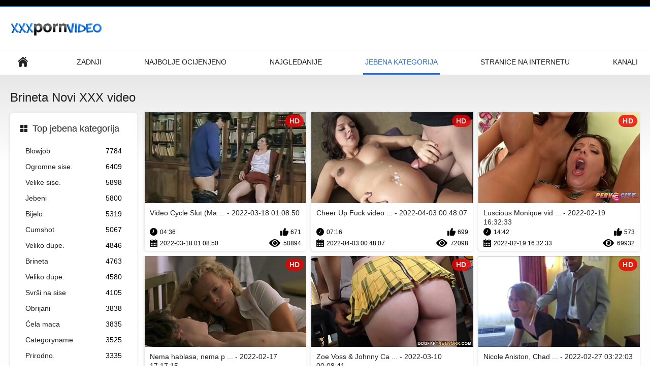

--- FILE ---
content_type: text/html; charset=UTF-8
request_url: https://bs.sexpornici.org/category/brunette
body_size: 9645
content:
<!DOCTYPE html>
<html lang="bs"><head><style>.rating, .duration, .added, .views, .videos{color:#000 !important;}
.block-details .item span {color:#000 !important;}</style>
<title>Brineta Seksi vruca pornic  </title>
<meta http-equiv="Content-Type" content="text/html; charset=utf-8">
<meta name="description" content="Vidi.  Brineta djevojke vruće pornografiju za besplatno u Porno bakice . Svi naši filmovi za odrasle su HD i neki 4K. možete ih strimovati ili preuzeti besplatno. ">
<meta name="keywords" content="Vruće seks Teško seks za odrasle filmove teško pornografiju ">
<meta name="viewport" content="width=device-width, initial-scale=1">
<link rel="icon" href="/favicon.ico" type="image/x-icon">
<link rel="shortcut icon" href="/files/favicon.ico" type="image/x-icon">
<link href="/static/all-responsive-white.css?v=7.6" rel="stylesheet" type="text/css">
<base target="_blank">
<link href="https://bs.sexpornici.org/category/brunette/" rel="canonical">
<style>.item .img img:first-child {width: 100%;}</style></head>
<body class="no-touch">
<div class="top-links">

</div>
<div class="container">
<div class="header">
<div class="logo">
<a href="/"><img width="181" height="42" src="/files/logo.png" alt="Pornici besplatno "></a>
</div>


</div>
<nav>
<div class="navigation">
<button title="menu" class="button">
<span class="icon">
<span class="ico-bar"></span>
<span class="ico-bar"></span>
<span class="ico-bar"></span>
</span>
</button>
<ul class="primary">
<li >
<a href="/" id="item1">Premijer stranica </a>
</li>
<li>
<a href="/latest-updates.html" id="item2">Zadnji </a>
</li>
<li>
<a href="/top-rated.html" id="item3">Najbolje Ocijenjeno </a>
</li>
<li>
<a href="/most-popular.html" id="item4">Najgledanije </a>
</li>

<li class="selected">
<a href="/categories.html" id="item6">Jebena kategorija </a>
</li>
<li>
<a href="/sites.html" id="item7">Stranice na internetu </a>
</li>


<li>
<a href="/tags.html" id="item10">Kanali </a>
</li>

</ul>
<ul class="secondary">
</ul>
</div>
</nav>
<div class="content">
<div class="main-content">
<div class="sidebar">
<div class="headline">
<h2><a class="icon icon-categories" href="/categories.html">Top jebena kategorija </a></h2>
</div>
<ul class="list">
<li>
<a href="/category/blowjob/">Blowjob<span class="rating">7784</span></a>
</li><li>
<a href="/category/huge+tits/">Ogromne sise.<span class="rating">6409</span></a>
</li><li>
<a href="/category/big+tits/">Velike sise.<span class="rating">5898</span></a>
</li><li>
<a href="/category/fucking/">Jebeni<span class="rating">5800</span></a>
</li><li>
<a href="/category/white/">Bijelo<span class="rating">5319</span></a>
</li><li>
<a href="/category/cumshot/">Cumshot<span class="rating">5067</span></a>
</li><li>
<a href="/category/big+butt/">Veliko dupe.<span class="rating">4846</span></a>
</li><li>
<a href="/category/brunette/">Brineta<span class="rating">4763</span></a>
</li><li>
<a href="/category/big+ass/">Veliko dupe.<span class="rating">4580</span></a>
</li><li>
<a href="/category/cum+on+tits/">Svrši na sise<span class="rating">4105</span></a>
</li><li>
<a href="/category/shaved/">Obrijani<span class="rating">3838</span></a>
</li><li>
<a href="/category/bald+pussy/">Ćela maca<span class="rating">3835</span></a>
</li><li>
<a href="/category/facial/">Categoryname<span class="rating">3525</span></a>
</li><li>
<a href="/category/natural/">Prirodno.<span class="rating">3335</span></a>
</li><li>
<a href="/category/teen/">Teen<span class="rating">3274</span></a>
</li><li>
<a href="/category/mouthful/">Usta puna<span class="rating">3219</span></a>
</li><li>
<a href="/category/cum+on+ass/">Svrši po dupetu<span class="rating">3140</span></a>
</li><li>
<a href="/category/blonde/">Plavuša<span class="rating">3126</span></a>
</li><li>
<a href="/category/natural+tits/">Prirodne sise.<span class="rating">3111</span></a>
</li><li>
<a href="/category/handjob/">Ručni rad<span class="rating">3053</span></a>
</li>
</ul>
<div class="headline">
<h2><a class="icon icon-world" href="/sites.html">Gornja stranica </a></h2>
</div>
<ul class="list">
<li>
<a href="https://xxxfilmovi.com/">xxx filmovi<span class="rating">1</span></a>
</li><li>
<a href="https://sl.reifefraukostenlos.com/">Starejši porniči <span class="rating">3</span></a>
</li><li>
<a href="https://bs.gratisreifefrauen.com/">Zreli seks<span class="rating">0</span></a>
</li><li>
<a href="https://hr.pornandxxxvideos.com/">Besplatni Porno Filmovi<span class="rating">4</span></a>
</li><li>
<a href="https://bs.amatorsex.sbs/">Pornič<span class="rating">0</span></a>
</li><li>
<a href="https://hr.sexhindisex.com/">Najbolji besplatni pornici<span class="rating">2</span></a>
</li><li>
<a href="https://sl.filmserotiek.com/">Erotični filmi <span class="rating">0</span></a>
</li><li>
<a href="https://sk.pornofilmdomaci.sbs/">Sex filmy<span class="rating">0</span></a>
</li><li>
<a href="https://bs.dansk.sbs/">Pornić<span class="rating">0</span></a>
</li><li>
<a href="https://sekspornofilmovi.com/">Seks porno filmovi<span class="rating">0</span></a>
</li><li>
<a href="https://sl.nlsexfilms.org/">Porno filmi za odrasle<span class="rating">0</span></a>
</li><li>
<a href="https://mk.danskporno.sbs/">секс порно<span class="rating">0</span></a>
</li><li>
<a href="https://mk.dansk.sbs/">порно филм<span class="rating">0</span></a>
</li><li>
<a href="https://mk.pornofilm.sbs/">порно секс<span class="rating">0</span></a>
</li><li>
<a href="https://sk.filmovisex.sbs/">Zrele porno<span class="rating">0</span></a>
</li><li>
<a href="https://bs.danskporno.sbs/">Pornici<span class="rating">0</span></a>
</li><li>
<a href="https://hr.pornodonne.com/">Porno seks filmovi<span class="rating">0</span></a>
</li><li>
<a href="https://sk.jebacina.sbs/">Videa pre dospelych<span class="rating">0</span></a>
</li><li>
<a href="https://sk.amaterski.sbs/">Videa pre dospelych<span class="rating">0</span></a>
</li><li>
<a href="https://sk.jebacine.sbs/">Sexi videa<span class="rating">0</span></a>
</li>
</ul>
<div class="headline">
<h2><a class="icon icon-model" href="/tags.html">Gornje Oznake </a></h2>
</div>
<ul class="list">

</ul>
</div>
<div class="main-container">
<div class="headline">
<h1> Brineta Novi XXX video  </h1>
</div>
<div class="box">
<div class="list-videos">
<div class="margin-fix" id="list_videos_latest_videos_list_items">
<div class="item">
<a href="/video/428/video-cycle-slut-mariah-milano-/" title="Video Cycle Slut (Mariah Milano) - 2022-03-18 01:08:50" data-rt="" class="thumb-link">
<div class="img">
<img class="thumb lazy-load" src="https://bs.sexpornici.org/media/thumbs/8/v00428.jpg?1647565730" alt="Video Cycle Slut (Mariah Milano) - 2022-03-18 01:08:50" data-cnt="10"  width="320" height="180" style="display: block;">
<span class="ico-fav-0 " title="Dodaj u Favorite " data-fav-video-id="40325" data-fav-type="0"></span>
<span class="ico-fav-1 " title="Gledajte kasnije na mreži " data-fav-video-id="40325" data-fav-type="1"></span>
<span class="is-hd">HD </span>
</div>
<strong class="title">
Video Cycle Slut (Ma ... - 2022-03-18 01:08:50
</strong>
<div class="wrap">
<div class="duration">04:36</div>
<div class="rating positive">
671
</div>
</div>
<div class="wrap">
<div class="added"><em>2022-03-18 01:08:50</em></div>
<div class="views">50894</div>
</div>
</a>
</div><div class="item">
<a href="/video/6031/cheer-up-fuck-video-keiyra-lina-/" title="Cheer Up Fuck video (Keiyra Lina) - 2022-04-03 00:48:07" data-rt="" class="thumb-link">
<div class="img">
<img class="thumb lazy-load" src="https://bs.sexpornici.org/media/thumbs/1/v06031.jpg?1648946887" alt="Cheer Up Fuck video (Keiyra Lina) - 2022-04-03 00:48:07" data-cnt="10"  width="320" height="180" style="display: block;">
<span class="ico-fav-0 " title="Dodaj u Favorite " data-fav-video-id="40325" data-fav-type="0"></span>
<span class="ico-fav-1 " title="Gledajte kasnije na mreži " data-fav-video-id="40325" data-fav-type="1"></span>
<span class="is-hd">HD </span>
</div>
<strong class="title">
Cheer Up Fuck video  ... - 2022-04-03 00:48:07
</strong>
<div class="wrap">
<div class="duration">07:16</div>
<div class="rating positive">
699
</div>
</div>
<div class="wrap">
<div class="added"><em>2022-04-03 00:48:07</em></div>
<div class="views">72098</div>
</div>
</a>
</div><div class="item">
<a href="/video/1198/luscious-monique-video-monique-lopes-/" title="Luscious Monique video (Monique Lopes) - 2022-02-19 16:32:33" data-rt="" class="thumb-link">
<div class="img">
<img class="thumb lazy-load" src="https://bs.sexpornici.org/media/thumbs/8/v01198.jpg?1645288353" alt="Luscious Monique video (Monique Lopes) - 2022-02-19 16:32:33" data-cnt="10"  width="320" height="180" style="display: block;">
<span class="ico-fav-0 " title="Dodaj u Favorite " data-fav-video-id="40325" data-fav-type="0"></span>
<span class="ico-fav-1 " title="Gledajte kasnije na mreži " data-fav-video-id="40325" data-fav-type="1"></span>
<span class="is-hd">HD </span>
</div>
<strong class="title">
Luscious Monique vid ... - 2022-02-19 16:32:33
</strong>
<div class="wrap">
<div class="duration">14:42</div>
<div class="rating positive">
573
</div>
</div>
<div class="wrap">
<div class="added"><em>2022-02-19 16:32:33</em></div>
<div class="views">69932</div>
</div>
</a>
</div><div class="item">
<a href="https://bs.sexpornici.org/link.php" title="Nema hablasa, nema problema! video (Johnny Sins, Veronica Rodriguez) - 2022-02-17 17:17:15" data-rt="" class="thumb-link">
<div class="img">
<img class="thumb lazy-load" src="https://bs.sexpornici.org/media/thumbs/9/v09889.jpg?1645118235" alt="Nema hablasa, nema problema! video (Johnny Sins, Veronica Rodriguez) - 2022-02-17 17:17:15" data-cnt="10"  width="320" height="180" style="display: block;">
<span class="ico-fav-0 " title="Dodaj u Favorite " data-fav-video-id="40325" data-fav-type="0"></span>
<span class="ico-fav-1 " title="Gledajte kasnije na mreži " data-fav-video-id="40325" data-fav-type="1"></span>
<span class="is-hd">HD </span>
</div>
<strong class="title">
Nema hablasa, nema p ... - 2022-02-17 17:17:15
</strong>
<div class="wrap">
<div class="duration">02:23</div>
<div class="rating positive">
567
</div>
</div>
<div class="wrap">
<div class="added"><em>2022-02-17 17:17:15</em></div>
<div class="views">74998</div>
</div>
</a>
</div><div class="item">
<a href="/video/10960/zoe-voss-johnny-castle-u-moje-sestre-hot-friend/" title="Zoe Voss & Johnny Castle U Moje Sestre Hot Friend - 2022-03-10 00:08:41" data-rt="" class="thumb-link">
<div class="img">
<img class="thumb lazy-load" src="https://bs.sexpornici.org/media/thumbs/0/v10960.jpg?1646870921" alt="Zoe Voss & Johnny Castle U Moje Sestre Hot Friend - 2022-03-10 00:08:41" data-cnt="10"  width="320" height="180" style="display: block;">
<span class="ico-fav-0 " title="Dodaj u Favorite " data-fav-video-id="40325" data-fav-type="0"></span>
<span class="ico-fav-1 " title="Gledajte kasnije na mreži " data-fav-video-id="40325" data-fav-type="1"></span>
<span class="is-hd">HD </span>
</div>
<strong class="title">
Zoe Voss & Johnny Ca ... - 2022-03-10 00:08:41
</strong>
<div class="wrap">
<div class="duration">12:38</div>
<div class="rating positive">
242
</div>
</div>
<div class="wrap">
<div class="added"><em>2022-03-10 00:08:41</em></div>
<div class="views">32575</div>
</div>
</a>
</div><div class="item">
<a href="https://bs.sexpornici.org/link.php" title="Nicole Aniston, Chad White U Naughty Rich Girls - 2022-02-27 03:22:03" data-rt="" class="thumb-link">
<div class="img">
<img class="thumb lazy-load" src="https://bs.sexpornici.org/media/thumbs/8/v01778.jpg?1645932123" alt="Nicole Aniston, Chad White U Naughty Rich Girls - 2022-02-27 03:22:03" data-cnt="10"  width="320" height="180" style="display: block;">
<span class="ico-fav-0 " title="Dodaj u Favorite " data-fav-video-id="40325" data-fav-type="0"></span>
<span class="ico-fav-1 " title="Gledajte kasnije na mreži " data-fav-video-id="40325" data-fav-type="1"></span>
<span class="is-hd">HD </span>
</div>
<strong class="title">
Nicole Aniston, Chad ... - 2022-02-27 03:22:03
</strong>
<div class="wrap">
<div class="duration">03:06</div>
<div class="rating positive">
492
</div>
</div>
<div class="wrap">
<div class="added"><em>2022-02-27 03:22:03</em></div>
<div class="views">68968</div>
</div>
</a>
</div><div class="item">
<a href="https://bs.sexpornici.org/link.php" title="Sienna West & Jack Lawrence u latinskom preljubu - 2022-02-18 20:02:06" data-rt="" class="thumb-link">
<div class="img">
<img class="thumb lazy-load" src="https://bs.sexpornici.org/media/thumbs/0/v04430.jpg?1645214526" alt="Sienna West & Jack Lawrence u latinskom preljubu - 2022-02-18 20:02:06" data-cnt="10"  width="320" height="180" style="display: block;">
<span class="ico-fav-0 " title="Dodaj u Favorite " data-fav-video-id="40325" data-fav-type="0"></span>
<span class="ico-fav-1 " title="Gledajte kasnije na mreži " data-fav-video-id="40325" data-fav-type="1"></span>
<span class="is-hd">HD </span>
</div>
<strong class="title">
Sienna West & Jack L ... - 2022-02-18 20:02:06
</strong>
<div class="wrap">
<div class="duration">06:02</div>
<div class="rating positive">
392
</div>
</div>
<div class="wrap">
<div class="added"><em>2022-02-18 20:02:06</em></div>
<div class="views">55049</div>
</div>
</a>
</div><div class="item">
<a href="https://bs.sexpornici.org/link.php" title="Speed ​​Swingers Delight video (Memphis Monroe, Alanah Rae) - 2022-04-06 01:33:08" data-rt="" class="thumb-link">
<div class="img">
<img class="thumb lazy-load" src="https://bs.sexpornici.org/media/thumbs/8/v02278.jpg?1649208788" alt="Speed ​​Swingers Delight video (Memphis Monroe, Alanah Rae) - 2022-04-06 01:33:08" data-cnt="10"  width="320" height="180" style="display: block;">
<span class="ico-fav-0 " title="Dodaj u Favorite " data-fav-video-id="40325" data-fav-type="0"></span>
<span class="ico-fav-1 " title="Gledajte kasnije na mreži " data-fav-video-id="40325" data-fav-type="1"></span>
<span class="is-hd">HD </span>
</div>
<strong class="title">
Speed ​​Swingers Del ... - 2022-04-06 01:33:08
</strong>
<div class="wrap">
<div class="duration">05:11</div>
<div class="rating positive">
484
</div>
</div>
<div class="wrap">
<div class="added"><em>2022-04-06 01:33:08</em></div>
<div class="views">68744</div>
</div>
</a>
</div><div class="item">
<a href="/video/3008/ass-candy-video-mick-blue-rachael-rae-/" title="Ass Candy video (Mick Blue, Rachael Rae) - 2022-02-18 18:02:19" data-rt="" class="thumb-link">
<div class="img">
<img class="thumb lazy-load" src="https://bs.sexpornici.org/media/thumbs/8/v03008.jpg?1645207339" alt="Ass Candy video (Mick Blue, Rachael Rae) - 2022-02-18 18:02:19" data-cnt="10"  width="320" height="180" style="display: block;">
<span class="ico-fav-0 " title="Dodaj u Favorite " data-fav-video-id="40325" data-fav-type="0"></span>
<span class="ico-fav-1 " title="Gledajte kasnije na mreži " data-fav-video-id="40325" data-fav-type="1"></span>
<span class="is-hd">HD </span>
</div>
<strong class="title">
Ass Candy video (Mic ... - 2022-02-18 18:02:19
</strong>
<div class="wrap">
<div class="duration">12:41</div>
<div class="rating positive">
512
</div>
</div>
<div class="wrap">
<div class="added"><em>2022-02-18 18:02:19</em></div>
<div class="views">72783</div>
</div>
</a>
</div><div class="item">
<a href="https://bs.sexpornici.org/link.php" title="Video za dupe godine (Lola Foxx) - 2022-02-18 13:16:59" data-rt="" class="thumb-link">
<div class="img">
<img class="thumb lazy-load" src="https://bs.sexpornici.org/media/thumbs/9/v06719.jpg?1645190219" alt="Video za dupe godine (Lola Foxx) - 2022-02-18 13:16:59" data-cnt="10"  width="320" height="180" style="display: block;">
<span class="ico-fav-0 " title="Dodaj u Favorite " data-fav-video-id="40325" data-fav-type="0"></span>
<span class="ico-fav-1 " title="Gledajte kasnije na mreži " data-fav-video-id="40325" data-fav-type="1"></span>
<span class="is-hd">HD </span>
</div>
<strong class="title">
Video za dupe godine ... - 2022-02-18 13:16:59
</strong>
<div class="wrap">
<div class="duration">06:45</div>
<div class="rating positive">
164
</div>
</div>
<div class="wrap">
<div class="added"><em>2022-02-18 13:16:59</em></div>
<div class="views">23463</div>
</div>
</a>
</div><div class="item">
<a href="/video/10093/prsata-europska-milf-jebena-jako-u-dupe-video-sandra-/" title="Prsata europska Milf jebena jako u dupe video (Sandra) - 2022-04-05 00:48:46" data-rt="" class="thumb-link">
<div class="img">
<img class="thumb lazy-load" src="https://bs.sexpornici.org/media/thumbs/3/v10093.jpg?1649119726" alt="Prsata europska Milf jebena jako u dupe video (Sandra) - 2022-04-05 00:48:46" data-cnt="10"  width="320" height="180" style="display: block;">
<span class="ico-fav-0 " title="Dodaj u Favorite " data-fav-video-id="40325" data-fav-type="0"></span>
<span class="ico-fav-1 " title="Gledajte kasnije na mreži " data-fav-video-id="40325" data-fav-type="1"></span>
<span class="is-hd">HD </span>
</div>
<strong class="title">
Prsata europska Milf ... - 2022-04-05 00:48:46
</strong>
<div class="wrap">
<div class="duration">12:19</div>
<div class="rating positive">
217
</div>
</div>
<div class="wrap">
<div class="added"><em>2022-04-05 00:48:46</em></div>
<div class="views">31401</div>
</div>
</a>
</div><div class="item">
<a href="https://bs.sexpornici.org/link.php" title="Kako da vratim želju? video (Charity Bangs) - 2022-02-19 16:17:11" data-rt="" class="thumb-link">
<div class="img">
<img class="thumb lazy-load" src="https://bs.sexpornici.org/media/thumbs/5/v10765.jpg?1645287431" alt="Kako da vratim želju? video (Charity Bangs) - 2022-02-19 16:17:11" data-cnt="10"  width="320" height="180" style="display: block;">
<span class="ico-fav-0 " title="Dodaj u Favorite " data-fav-video-id="40325" data-fav-type="0"></span>
<span class="ico-fav-1 " title="Gledajte kasnije na mreži " data-fav-video-id="40325" data-fav-type="1"></span>
<span class="is-hd">HD </span>
</div>
<strong class="title">
Kako da vratim želju ... - 2022-02-19 16:17:11
</strong>
<div class="wrap">
<div class="duration">10:02</div>
<div class="rating positive">
178
</div>
</div>
<div class="wrap">
<div class="added"><em>2022-02-19 16:17:11</em></div>
<div class="views">25829</div>
</div>
</a>
</div><div class="item">
<a href="/video/2356/brazzers-house-epizoda-tri-video-keiran-lee-phoenix-marie-ava-addams-nikki-benz-romi-rain-dani-daniels-tory-lane-missy-martinez-gianna-nicole-alektra-blue-kaylani-lei-kayla-kayden-/" title="Brazzers House Epizoda tri video (Keiran Lee, Phoenix Marie, Ava Addams, Nikki Benz, Romi Rain, Dani Daniels, Tory Lane, Missy Martinez, Gianna Nicole, Alektra Blue, Kaylani Lei, Kayla Kayden) - 2022-03-24 02:07:16" data-rt="" class="thumb-link">
<div class="img">
<img class="thumb lazy-load" src="https://bs.sexpornici.org/media/thumbs/6/v02356.jpg?1648087636" alt="Brazzers House Epizoda tri video (Keiran Lee, Phoenix Marie, Ava Addams, Nikki Benz, Romi Rain, Dani Daniels, Tory Lane, Missy Martinez, Gianna Nicole, Alektra Blue, Kaylani Lei, Kayla Kayden) - 2022-03-24 02:07:16" data-cnt="10"  width="320" height="180" style="display: block;">
<span class="ico-fav-0 " title="Dodaj u Favorite " data-fav-video-id="40325" data-fav-type="0"></span>
<span class="ico-fav-1 " title="Gledajte kasnije na mreži " data-fav-video-id="40325" data-fav-type="1"></span>
<span class="is-hd">HD </span>
</div>
<strong class="title">
Brazzers House Epizo ... - 2022-03-24 02:07:16
</strong>
<div class="wrap">
<div class="duration">09:35</div>
<div class="rating positive">
113
</div>
</div>
<div class="wrap">
<div class="added"><em>2022-03-24 02:07:16</em></div>
<div class="views">17287</div>
</div>
</a>
</div><div class="item">
<a href="https://bs.sexpornici.org/link.php" title="Video za čišćenje analnog iznenađenja (Sarah Lace) - 2022-03-05 01:08:25" data-rt="" class="thumb-link">
<div class="img">
<img class="thumb lazy-load" src="https://bs.sexpornici.org/media/thumbs/9/v05649.jpg?1646442505" alt="Video za čišćenje analnog iznenađenja (Sarah Lace) - 2022-03-05 01:08:25" data-cnt="10"  width="320" height="180" style="display: block;">
<span class="ico-fav-0 " title="Dodaj u Favorite " data-fav-video-id="40325" data-fav-type="0"></span>
<span class="ico-fav-1 " title="Gledajte kasnije na mreži " data-fav-video-id="40325" data-fav-type="1"></span>
<span class="is-hd">HD </span>
</div>
<strong class="title">
Video za čišćenje an ... - 2022-03-05 01:08:25
</strong>
<div class="wrap">
<div class="duration">08:20</div>
<div class="rating positive">
201
</div>
</div>
<div class="wrap">
<div class="added"><em>2022-03-05 01:08:25</em></div>
<div class="views">32454</div>
</div>
</a>
</div><div class="item">
<a href="https://bs.sexpornici.org/link.php" title="Siri u spotu Naughty Athletics (Clover) - 2022-02-20 09:32:13" data-rt="" class="thumb-link">
<div class="img">
<img class="thumb lazy-load" src="https://bs.sexpornici.org/media/thumbs/2/v04512.jpg?1645349533" alt="Siri u spotu Naughty Athletics (Clover) - 2022-02-20 09:32:13" data-cnt="10"  width="320" height="180" style="display: block;">
<span class="ico-fav-0 " title="Dodaj u Favorite " data-fav-video-id="40325" data-fav-type="0"></span>
<span class="ico-fav-1 " title="Gledajte kasnije na mreži " data-fav-video-id="40325" data-fav-type="1"></span>
<span class="is-hd">HD </span>
</div>
<strong class="title">
Siri u spotu Naughty ... - 2022-02-20 09:32:13
</strong>
<div class="wrap">
<div class="duration">08:25</div>
<div class="rating positive">
254
</div>
</div>
<div class="wrap">
<div class="added"><em>2022-02-20 09:32:13</em></div>
<div class="views">41041</div>
</div>
</a>
</div><div class="item">
<a href="https://bs.sexpornici.org/link.php" title="Video Teaching Him A Lesson (Riley Evans, Marco Rivera) - 2022-02-17 03:16:58" data-rt="" class="thumb-link">
<div class="img">
<img class="thumb lazy-load" src="https://bs.sexpornici.org/media/thumbs/9/v00409.jpg?1645067818" alt="Video Teaching Him A Lesson (Riley Evans, Marco Rivera) - 2022-02-17 03:16:58" data-cnt="10"  width="320" height="180" style="display: block;">
<span class="ico-fav-0 " title="Dodaj u Favorite " data-fav-video-id="40325" data-fav-type="0"></span>
<span class="ico-fav-1 " title="Gledajte kasnije na mreži " data-fav-video-id="40325" data-fav-type="1"></span>
<span class="is-hd">HD </span>
</div>
<strong class="title">
Video Teaching Him A ... - 2022-02-17 03:16:58
</strong>
<div class="wrap">
<div class="duration">06:19</div>
<div class="rating positive">
58
</div>
</div>
<div class="wrap">
<div class="added"><em>2022-02-17 03:16:58</em></div>
<div class="views">10351</div>
</div>
</a>
</div><div class="item">
<a href="/video/8362/vintage-vixens-video-veronica-avluv-aaliyah-love-/" title="Vintage Vixens video (Veronica Avluv, Aaliyah Love) - 2022-04-08 03:48:28" data-rt="" class="thumb-link">
<div class="img">
<img class="thumb lazy-load" src="https://bs.sexpornici.org/media/thumbs/2/v08362.jpg?1649389708" alt="Vintage Vixens video (Veronica Avluv, Aaliyah Love) - 2022-04-08 03:48:28" data-cnt="10"  width="320" height="180" style="display: block;">
<span class="ico-fav-0 " title="Dodaj u Favorite " data-fav-video-id="40325" data-fav-type="0"></span>
<span class="ico-fav-1 " title="Gledajte kasnije na mreži " data-fav-video-id="40325" data-fav-type="1"></span>
<span class="is-hd">HD </span>
</div>
<strong class="title">
Vintage Vixens video ... - 2022-04-08 03:48:28
</strong>
<div class="wrap">
<div class="duration">08:00</div>
<div class="rating positive">
171
</div>
</div>
<div class="wrap">
<div class="added"><em>2022-04-08 03:48:28</em></div>
<div class="views">32226</div>
</div>
</a>
</div><div class="item">
<a href="https://bs.sexpornici.org/link.php" title="Ovaj amater ima seksi tijelo video (Cali Carter) - 2022-03-08 03:23:09" data-rt="" class="thumb-link">
<div class="img">
<img class="thumb lazy-load" src="https://bs.sexpornici.org/media/thumbs/2/v06762.jpg?1646709789" alt="Ovaj amater ima seksi tijelo video (Cali Carter) - 2022-03-08 03:23:09" data-cnt="10"  width="320" height="180" style="display: block;">
<span class="ico-fav-0 " title="Dodaj u Favorite " data-fav-video-id="40325" data-fav-type="0"></span>
<span class="ico-fav-1 " title="Gledajte kasnije na mreži " data-fav-video-id="40325" data-fav-type="1"></span>
<span class="is-hd">HD </span>
</div>
<strong class="title">
Ovaj amater ima seks ... - 2022-03-08 03:23:09
</strong>
<div class="wrap">
<div class="duration">02:19</div>
<div class="rating positive">
47
</div>
</div>
<div class="wrap">
<div class="added"><em>2022-03-08 03:23:09</em></div>
<div class="views">9660</div>
</div>
</a>
</div><div class="item">
<a href="/video/5240/talia-palmer-s-feet-fest-/" title="Talia Palmer's Feet Fest! - 2022-02-27 01:06:48" data-rt="" class="thumb-link">
<div class="img">
<img class="thumb lazy-load" src="https://bs.sexpornici.org/media/thumbs/0/v05240.jpg?1645924008" alt="Talia Palmer's Feet Fest! - 2022-02-27 01:06:48" data-cnt="10"  width="320" height="180" style="display: block;">
<span class="ico-fav-0 " title="Dodaj u Favorite " data-fav-video-id="40325" data-fav-type="0"></span>
<span class="ico-fav-1 " title="Gledajte kasnije na mreži " data-fav-video-id="40325" data-fav-type="1"></span>
<span class="is-hd">HD </span>
</div>
<strong class="title">
Talia Palmer's Feet  ... - 2022-02-27 01:06:48
</strong>
<div class="wrap">
<div class="duration">09:10</div>
<div class="rating positive">
31
</div>
</div>
<div class="wrap">
<div class="added"><em>2022-02-27 01:06:48</em></div>
<div class="views">6897</div>
</div>
</a>
</div><div class="item">
<a href="/video/941/video-o-seksualnim-odnosima-mila-marx-/" title="Video o seksualnim odnosima (Mila Marx) - 2022-02-20 05:02:50" data-rt="" class="thumb-link">
<div class="img">
<img class="thumb lazy-load" src="https://bs.sexpornici.org/media/thumbs/1/v00941.jpg?1645333370" alt="Video o seksualnim odnosima (Mila Marx) - 2022-02-20 05:02:50" data-cnt="10"  width="320" height="180" style="display: block;">
<span class="ico-fav-0 " title="Dodaj u Favorite " data-fav-video-id="40325" data-fav-type="0"></span>
<span class="ico-fav-1 " title="Gledajte kasnije na mreži " data-fav-video-id="40325" data-fav-type="1"></span>
<span class="is-hd">HD </span>
</div>
<strong class="title">
Video o seksualnim o ... - 2022-02-20 05:02:50
</strong>
<div class="wrap">
<div class="duration">06:30</div>
<div class="rating positive">
78
</div>
</div>
<div class="wrap">
<div class="added"><em>2022-02-20 05:02:50</em></div>
<div class="views">17459</div>
</div>
</a>
</div><div class="item">
<a href="/video/10390/isabellin-prvi-video-analnog-zajebavanja-isabella-desantos-/" title="Isabellin prvi video analnog zajebavanja (Isabella Desantos) - 2022-02-18 16:32:59" data-rt="" class="thumb-link">
<div class="img">
<img class="thumb lazy-load" src="https://bs.sexpornici.org/media/thumbs/0/v10390.jpg?1645201979" alt="Isabellin prvi video analnog zajebavanja (Isabella Desantos) - 2022-02-18 16:32:59" data-cnt="10"  width="320" height="180" style="display: block;">
<span class="ico-fav-0 " title="Dodaj u Favorite " data-fav-video-id="40325" data-fav-type="0"></span>
<span class="ico-fav-1 " title="Gledajte kasnije na mreži " data-fav-video-id="40325" data-fav-type="1"></span>
<span class="is-hd">HD </span>
</div>
<strong class="title">
Isabellin prvi video ... - 2022-02-18 16:32:59
</strong>
<div class="wrap">
<div class="duration">09:48</div>
<div class="rating positive">
56
</div>
</div>
<div class="wrap">
<div class="added"><em>2022-02-18 16:32:59</em></div>
<div class="views">12727</div>
</div>
</a>
</div><div class="item">
<a href="/video/6398/video-the-sex-addict-swallows-alana-leigh-alana-lace-/" title="Video The Sex Addict Swallows (Alana Leigh, Alana Lace) - 2022-03-25 05:38:12" data-rt="" class="thumb-link">
<div class="img">
<img class="thumb lazy-load" src="https://bs.sexpornici.org/media/thumbs/8/v06398.jpg?1648186692" alt="Video The Sex Addict Swallows (Alana Leigh, Alana Lace) - 2022-03-25 05:38:12" data-cnt="10"  width="320" height="180" style="display: block;">
<span class="ico-fav-0 " title="Dodaj u Favorite " data-fav-video-id="40325" data-fav-type="0"></span>
<span class="ico-fav-1 " title="Gledajte kasnije na mreži " data-fav-video-id="40325" data-fav-type="1"></span>
<span class="is-hd">HD </span>
</div>
<strong class="title">
Video The Sex Addict ... - 2022-03-25 05:38:12
</strong>
<div class="wrap">
<div class="duration">12:56</div>
<div class="rating positive">
29
</div>
</div>
<div class="wrap">
<div class="added"><em>2022-03-25 05:38:12</em></div>
<div class="views">7295</div>
</div>
</a>
</div><div class="item">
<a href="/video/6682/slatka-djevojka-zna-kako-pomuzi-kurac-za-spermu-video-brooklyn-jade-/" title="Slatka djevojka zna kako pomuzi kurac za spermu video (Brooklyn Jade) - 2022-02-19 07:02:48" data-rt="" class="thumb-link">
<div class="img">
<img class="thumb lazy-load" src="https://bs.sexpornici.org/media/thumbs/2/v06682.jpg?1645254168" alt="Slatka djevojka zna kako pomuzi kurac za spermu video (Brooklyn Jade) - 2022-02-19 07:02:48" data-cnt="10"  width="320" height="180" style="display: block;">
<span class="ico-fav-0 " title="Dodaj u Favorite " data-fav-video-id="40325" data-fav-type="0"></span>
<span class="ico-fav-1 " title="Gledajte kasnije na mreži " data-fav-video-id="40325" data-fav-type="1"></span>
<span class="is-hd">HD </span>
</div>
<strong class="title">
Slatka djevojka zna  ... - 2022-02-19 07:02:48
</strong>
<div class="wrap">
<div class="duration">12:36</div>
<div class="rating positive">
80
</div>
</div>
<div class="wrap">
<div class="added"><em>2022-02-19 07:02:48</em></div>
<div class="views">20448</div>
</div>
</a>
</div><div class="item">
<a href="/video/3185/wash-me-please-video-angela-crystal-raven-/" title="Wash Me Please video (Angela Crystal, Raven) - 2022-02-19 06:47:33" data-rt="" class="thumb-link">
<div class="img">
<img class="thumb lazy-load" src="https://bs.sexpornici.org/media/thumbs/5/v03185.jpg?1645253253" alt="Wash Me Please video (Angela Crystal, Raven) - 2022-02-19 06:47:33" data-cnt="10"  width="320" height="180" style="display: block;">
<span class="ico-fav-0 " title="Dodaj u Favorite " data-fav-video-id="40325" data-fav-type="0"></span>
<span class="ico-fav-1 " title="Gledajte kasnije na mreži " data-fav-video-id="40325" data-fav-type="1"></span>
<span class="is-hd">HD </span>
</div>
<strong class="title">
Wash Me Please video ... - 2022-02-19 06:47:33
</strong>
<div class="wrap">
<div class="duration">06:15</div>
<div class="rating positive">
33
</div>
</div>
<div class="wrap">
<div class="added"><em>2022-02-19 06:47:33</em></div>
<div class="views">8899</div>
</div>
</a>
</div><div class="item">
<a href="/video/6586/vo%C5%BEnja-autobusom-u-london-video-london-lynn-/" title="Vožnja autobusom u London video (London Lynn) - 2022-03-16 00:08:58" data-rt="" class="thumb-link">
<div class="img">
<img class="thumb lazy-load" src="https://bs.sexpornici.org/media/thumbs/6/v06586.jpg?1647389338" alt="Vožnja autobusom u London video (London Lynn) - 2022-03-16 00:08:58" data-cnt="10"  width="320" height="180" style="display: block;">
<span class="ico-fav-0 " title="Dodaj u Favorite " data-fav-video-id="40325" data-fav-type="0"></span>
<span class="ico-fav-1 " title="Gledajte kasnije na mreži " data-fav-video-id="40325" data-fav-type="1"></span>
<span class="is-hd">HD </span>
</div>
<strong class="title">
Vožnja autobusom u L ... - 2022-03-16 00:08:58
</strong>
<div class="wrap">
<div class="duration">01:52</div>
<div class="rating positive">
31
</div>
</div>
<div class="wrap">
<div class="added"><em>2022-03-16 00:08:58</em></div>
<div class="views">8445</div>
</div>
</a>
</div><div class="item">
<a href="/video/3078/rachel-starr-van-wylde-u-housewife-1-on-1/" title="Rachel Starr, Van Wylde u Housewife 1 On 1 - 2022-03-25 04:24:11" data-rt="" class="thumb-link">
<div class="img">
<img class="thumb lazy-load" src="https://bs.sexpornici.org/media/thumbs/8/v03078.jpg?1648182251" alt="Rachel Starr, Van Wylde u Housewife 1 On 1 - 2022-03-25 04:24:11" data-cnt="10"  width="320" height="180" style="display: block;">
<span class="ico-fav-0 " title="Dodaj u Favorite " data-fav-video-id="40325" data-fav-type="0"></span>
<span class="ico-fav-1 " title="Gledajte kasnije na mreži " data-fav-video-id="40325" data-fav-type="1"></span>
<span class="is-hd">HD </span>
</div>
<strong class="title">
Rachel Starr, Van Wy ... - 2022-03-25 04:24:11
</strong>
<div class="wrap">
<div class="duration">11:22</div>
<div class="rating positive">
63
</div>
</div>
<div class="wrap">
<div class="added"><em>2022-03-25 04:24:11</em></div>
<div class="views">17978</div>
</div>
</a>
</div><div class="item">
<a href="/video/1349/video-college-madness-kendra-lust-james-deen-/" title="Video College Madness (Kendra Lust, James Deen) - 2022-02-18 15:02:33" data-rt="" class="thumb-link">
<div class="img">
<img class="thumb lazy-load" src="https://bs.sexpornici.org/media/thumbs/9/v01349.jpg?1645196553" alt="Video College Madness (Kendra Lust, James Deen) - 2022-02-18 15:02:33" data-cnt="10"  width="320" height="180" style="display: block;">
<span class="ico-fav-0 " title="Dodaj u Favorite " data-fav-video-id="40325" data-fav-type="0"></span>
<span class="ico-fav-1 " title="Gledajte kasnije na mreži " data-fav-video-id="40325" data-fav-type="1"></span>
<span class="is-hd">HD </span>
</div>
<strong class="title">
Video College Madnes ... - 2022-02-18 15:02:33
</strong>
<div class="wrap">
<div class="duration">03:01</div>
<div class="rating positive">
34
</div>
</div>
<div class="wrap">
<div class="added"><em>2022-02-18 15:02:33</em></div>
<div class="views">9914</div>
</div>
</a>
</div><div class="item">
<a href="/video/2494/video-massage-my-ass-paige-turnah-marc-rose-/" title="Video Massage My Ass (Paige Turnah, Marc Rose) - 2022-04-11 00:49:17" data-rt="" class="thumb-link">
<div class="img">
<img class="thumb lazy-load" src="https://bs.sexpornici.org/media/thumbs/4/v02494.jpg?1649638157" alt="Video Massage My Ass (Paige Turnah, Marc Rose) - 2022-04-11 00:49:17" data-cnt="10"  width="320" height="180" style="display: block;">
<span class="ico-fav-0 " title="Dodaj u Favorite " data-fav-video-id="40325" data-fav-type="0"></span>
<span class="ico-fav-1 " title="Gledajte kasnije na mreži " data-fav-video-id="40325" data-fav-type="1"></span>
<span class="is-hd">HD </span>
</div>
<strong class="title">
Video Massage My Ass ... - 2022-04-11 00:49:17
</strong>
<div class="wrap">
<div class="duration">08:12</div>
<div class="rating positive">
50
</div>
</div>
<div class="wrap">
<div class="added"><em>2022-04-11 00:49:17</em></div>
<div class="views">15426</div>
</div>
</a>
</div><div class="item">
<a href="/video/1213/video-za-analno-lupanje-sa-%C4%8Dudovi%C5%A1tem-kitom-shiloh-sharada-/" title="Video za analno lupanje sa čudovištem kitom (Shiloh Sharada) - 2022-02-18 20:02:31" data-rt="" class="thumb-link">
<div class="img">
<img class="thumb lazy-load" src="https://bs.sexpornici.org/media/thumbs/3/v01213.jpg?1645214551" alt="Video za analno lupanje sa čudovištem kitom (Shiloh Sharada) - 2022-02-18 20:02:31" data-cnt="10"  width="320" height="180" style="display: block;">
<span class="ico-fav-0 " title="Dodaj u Favorite " data-fav-video-id="40325" data-fav-type="0"></span>
<span class="ico-fav-1 " title="Gledajte kasnije na mreži " data-fav-video-id="40325" data-fav-type="1"></span>
<span class="is-hd">HD </span>
</div>
<strong class="title">
Video za analno lupa ... - 2022-02-18 20:02:31
</strong>
<div class="wrap">
<div class="duration">02:19</div>
<div class="rating positive">
43
</div>
</div>
<div class="wrap">
<div class="added"><em>2022-02-18 20:02:31</em></div>
<div class="views">13383</div>
</div>
</a>
</div><div class="item">
<a href="/video/484/video-deeper-in-the-housekeeper-markus-dupree-stacy-jay-/" title="Video Deeper In The Housekeeper (Markus Dupree, Stacy Jay) - 2022-02-17 06:17:23" data-rt="" class="thumb-link">
<div class="img">
<img class="thumb lazy-load" src="https://bs.sexpornici.org/media/thumbs/4/v00484.jpg?1645078643" alt="Video Deeper In The Housekeeper (Markus Dupree, Stacy Jay) - 2022-02-17 06:17:23" data-cnt="10"  width="320" height="180" style="display: block;">
<span class="ico-fav-0 " title="Dodaj u Favorite " data-fav-video-id="40325" data-fav-type="0"></span>
<span class="ico-fav-1 " title="Gledajte kasnije na mreži " data-fav-video-id="40325" data-fav-type="1"></span>
<span class="is-hd">HD </span>
</div>
<strong class="title">
Video Deeper In The  ... - 2022-02-17 06:17:23
</strong>
<div class="wrap">
<div class="duration">04:02</div>
<div class="rating positive">
49
</div>
</div>
<div class="wrap">
<div class="added"><em>2022-02-17 06:17:23</em></div>
<div class="views">15792</div>
</div>
</a>
</div><div class="item">
<a href="/video/7279/video-xxx-mas-break-kagney-linn-karter-sienna-west-dylan-riley-/" title="Video XXX-Mas Break (Kagney Linn Karter, Sienna West, Dylan Riley) - 2022-02-19 18:47:03" data-rt="" class="thumb-link">
<div class="img">
<img class="thumb lazy-load" src="https://bs.sexpornici.org/media/thumbs/9/v07279.jpg?1645296423" alt="Video XXX-Mas Break (Kagney Linn Karter, Sienna West, Dylan Riley) - 2022-02-19 18:47:03" data-cnt="10"  width="320" height="180" style="display: block;">
<span class="ico-fav-0 " title="Dodaj u Favorite " data-fav-video-id="40325" data-fav-type="0"></span>
<span class="ico-fav-1 " title="Gledajte kasnije na mreži " data-fav-video-id="40325" data-fav-type="1"></span>
<span class="is-hd">HD </span>
</div>
<strong class="title">
Video XXX-Mas Break  ... - 2022-02-19 18:47:03
</strong>
<div class="wrap">
<div class="duration">03:05</div>
<div class="rating positive">
41
</div>
</div>
<div class="wrap">
<div class="added"><em>2022-02-19 18:47:03</em></div>
<div class="views">13219</div>
</div>
</a>
</div><div class="item">
<a href="/video/8342/hawaii-ulaznice-za-grabs-video-velicity-von-/" title="Hawaii Ulaznice za Grabs video (Velicity Von) - 2022-03-19 02:22:15" data-rt="" class="thumb-link">
<div class="img">
<img class="thumb lazy-load" src="https://bs.sexpornici.org/media/thumbs/2/v08342.jpg?1647656535" alt="Hawaii Ulaznice za Grabs video (Velicity Von) - 2022-03-19 02:22:15" data-cnt="10"  width="320" height="180" style="display: block;">
<span class="ico-fav-0 " title="Dodaj u Favorite " data-fav-video-id="40325" data-fav-type="0"></span>
<span class="ico-fav-1 " title="Gledajte kasnije na mreži " data-fav-video-id="40325" data-fav-type="1"></span>
<span class="is-hd">HD </span>
</div>
<strong class="title">
Hawaii Ulaznice za G ... - 2022-03-19 02:22:15
</strong>
<div class="wrap">
<div class="duration">11:03</div>
<div class="rating positive">
20
</div>
</div>
<div class="wrap">
<div class="added"><em>2022-03-19 02:22:15</em></div>
<div class="views">6465</div>
</div>
</a>
</div><div class="item">
<a href="/video/3201/video-big-ass-titties-ray-veness-/" title="Video Big Ass Titties (Ray Veness) - 2022-02-26 03:21:10" data-rt="" class="thumb-link">
<div class="img">
<img class="thumb lazy-load" src="https://bs.sexpornici.org/media/thumbs/1/v03201.jpg?1645845670" alt="Video Big Ass Titties (Ray Veness) - 2022-02-26 03:21:10" data-cnt="10"  width="320" height="180" style="display: block;">
<span class="ico-fav-0 " title="Dodaj u Favorite " data-fav-video-id="40325" data-fav-type="0"></span>
<span class="ico-fav-1 " title="Gledajte kasnije na mreži " data-fav-video-id="40325" data-fav-type="1"></span>
<span class="is-hd">HD </span>
</div>
<strong class="title">
Video Big Ass Tittie ... - 2022-02-26 03:21:10
</strong>
<div class="wrap">
<div class="duration">04:10</div>
<div class="rating positive">
36
</div>
</div>
<div class="wrap">
<div class="added"><em>2022-02-26 03:21:10</em></div>
<div class="views">11723</div>
</div>
</a>
</div><div class="item">
<a href="/video/10774/video-zapis-a-hard-ass-gets-cracked-megan-jones-/" title="Video zapis A Hard Ass Gets Cracked (Megan Jones) - 2022-04-18 00:04:48" data-rt="" class="thumb-link">
<div class="img">
<img class="thumb lazy-load" src="https://bs.sexpornici.org/media/thumbs/4/v10774.jpg?1650240288" alt="Video zapis A Hard Ass Gets Cracked (Megan Jones) - 2022-04-18 00:04:48" data-cnt="10"  width="320" height="180" style="display: block;">
<span class="ico-fav-0 " title="Dodaj u Favorite " data-fav-video-id="40325" data-fav-type="0"></span>
<span class="ico-fav-1 " title="Gledajte kasnije na mreži " data-fav-video-id="40325" data-fav-type="1"></span>
<span class="is-hd">HD </span>
</div>
<strong class="title">
Video zapis A Hard A ... - 2022-04-18 00:04:48
</strong>
<div class="wrap">
<div class="duration">12:16</div>
<div class="rating positive">
21
</div>
</div>
<div class="wrap">
<div class="added"><em>2022-04-18 00:04:48</em></div>
<div class="views">6871</div>
</div>
</a>
</div><div class="item">
<a href="/video/2821/valerie-kay-sybil-stallone-preston-parker-u-2-chicks-u-isto-vrijeme/" title="Valerie Kay, Sybil Stallone, Preston Parker u 2 chicks u isto vrijeme - 2022-03-14 01:24:12" data-rt="" class="thumb-link">
<div class="img">
<img class="thumb lazy-load" src="https://bs.sexpornici.org/media/thumbs/1/v02821.jpg?1647221052" alt="Valerie Kay, Sybil Stallone, Preston Parker u 2 chicks u isto vrijeme - 2022-03-14 01:24:12" data-cnt="10"  width="320" height="180" style="display: block;">
<span class="ico-fav-0 " title="Dodaj u Favorite " data-fav-video-id="40325" data-fav-type="0"></span>
<span class="ico-fav-1 " title="Gledajte kasnije na mreži " data-fav-video-id="40325" data-fav-type="1"></span>
<span class="is-hd">HD </span>
</div>
<strong class="title">
Valerie Kay, Sybil S ... - 2022-03-14 01:24:12
</strong>
<div class="wrap">
<div class="duration">05:31</div>
<div class="rating positive">
48
</div>
</div>
<div class="wrap">
<div class="added"><em>2022-03-14 01:24:12</em></div>
<div class="views">15929</div>
</div>
</a>
</div><div class="item">
<a href="/video/7212/milf-mrzi-nered-video-tia-layne-/" title="MILF mrzi nered video (Tia Layne) - 2022-03-08 00:09:31" data-rt="" class="thumb-link">
<div class="img">
<img class="thumb lazy-load" src="https://bs.sexpornici.org/media/thumbs/2/v07212.jpg?1646698171" alt="MILF mrzi nered video (Tia Layne) - 2022-03-08 00:09:31" data-cnt="10"  width="320" height="180" style="display: block;">
<span class="ico-fav-0 " title="Dodaj u Favorite " data-fav-video-id="40325" data-fav-type="0"></span>
<span class="ico-fav-1 " title="Gledajte kasnije na mreži " data-fav-video-id="40325" data-fav-type="1"></span>
<span class="is-hd">HD </span>
</div>
<strong class="title">
MILF mrzi nered vide ... - 2022-03-08 00:09:31
</strong>
<div class="wrap">
<div class="duration">08:14</div>
<div class="rating positive">
24
</div>
</div>
<div class="wrap">
<div class="added"><em>2022-03-08 00:09:31</em></div>
<div class="views">7987</div>
</div>
</a>
</div><div class="item">
<a href="/video/6160/candi-box-video-candi-lane-/" title="Candi Box video (Candi Lane) - 2022-02-19 03:17:32" data-rt="" class="thumb-link">
<div class="img">
<img class="thumb lazy-load" src="https://bs.sexpornici.org/media/thumbs/0/v06160.jpg?1645240652" alt="Candi Box video (Candi Lane) - 2022-02-19 03:17:32" data-cnt="10"  width="320" height="180" style="display: block;">
<span class="ico-fav-0 " title="Dodaj u Favorite " data-fav-video-id="40325" data-fav-type="0"></span>
<span class="ico-fav-1 " title="Gledajte kasnije na mreži " data-fav-video-id="40325" data-fav-type="1"></span>
<span class="is-hd">HD </span>
</div>
<strong class="title">
Candi Box video (Can ... - 2022-02-19 03:17:32
</strong>
<div class="wrap">
<div class="duration">12:04</div>
<div class="rating positive">
48
</div>
</div>
<div class="wrap">
<div class="added"><em>2022-02-19 03:17:32</em></div>
<div class="views">16340</div>
</div>
</a>
</div><div class="item">
<a href="/video/4078/target-that-ass-video-angela-crystal-victoria-tiffani-noelle-easton-tyler-mark-ashley-aimee-tyler-alexis-bibi-blue-tyler-steel-sidney-alexis-/" title="Target That Ass video (Angela Crystal, Victoria Tiffani, Noelle Easton, Tyler, Mark Ashley, Aimee Tyler, Alexis, Bibi Blue, Tyler Steel, Sidney Alexis) - 2022-02-20 10:32:23" data-rt="" class="thumb-link">
<div class="img">
<img class="thumb lazy-load" src="https://bs.sexpornici.org/media/thumbs/8/v04078.jpg?1645353143" alt="Target That Ass video (Angela Crystal, Victoria Tiffani, Noelle Easton, Tyler, Mark Ashley, Aimee Tyler, Alexis, Bibi Blue, Tyler Steel, Sidney Alexis) - 2022-02-20 10:32:23" data-cnt="10"  width="320" height="180" style="display: block;">
<span class="ico-fav-0 " title="Dodaj u Favorite " data-fav-video-id="40325" data-fav-type="0"></span>
<span class="ico-fav-1 " title="Gledajte kasnije na mreži " data-fav-video-id="40325" data-fav-type="1"></span>
<span class="is-hd">HD </span>
</div>
<strong class="title">
Target That Ass vide ... - 2022-02-20 10:32:23
</strong>
<div class="wrap">
<div class="duration">06:11</div>
<div class="rating positive">
45
</div>
</div>
<div class="wrap">
<div class="added"><em>2022-02-20 10:32:23</em></div>
<div class="views">15390</div>
</div>
</a>
</div><div class="item">
<a href="/video/10462/lexi-belle-ryan-mclane-u-aferi-susjeda/" title="Lexi Belle & Ryan McLane u aferi susjeda - 2022-02-19 15:02:21" data-rt="" class="thumb-link">
<div class="img">
<img class="thumb lazy-load" src="https://bs.sexpornici.org/media/thumbs/2/v10462.jpg?1645282941" alt="Lexi Belle & Ryan McLane u aferi susjeda - 2022-02-19 15:02:21" data-cnt="10"  width="320" height="180" style="display: block;">
<span class="ico-fav-0 " title="Dodaj u Favorite " data-fav-video-id="40325" data-fav-type="0"></span>
<span class="ico-fav-1 " title="Gledajte kasnije na mreži " data-fav-video-id="40325" data-fav-type="1"></span>
<span class="is-hd">HD </span>
</div>
<strong class="title">
Lexi Belle & Ryan Mc ... - 2022-02-19 15:02:21
</strong>
<div class="wrap">
<div class="duration">05:48</div>
<div class="rating positive">
83
</div>
</div>
<div class="wrap">
<div class="added"><em>2022-02-19 15:02:21</em></div>
<div class="views">28510</div>
</div>
</a>
</div><div class="item">
<a href="/video/1760/snimak-poolside-story-nicole-aniston-/" title="Snimak Poolside Story (Nicole Aniston) - 2022-02-17 03:47:19" data-rt="" class="thumb-link">
<div class="img">
<img class="thumb lazy-load" src="https://bs.sexpornici.org/media/thumbs/0/v01760.jpg?1645069639" alt="Snimak Poolside Story (Nicole Aniston) - 2022-02-17 03:47:19" data-cnt="10"  width="320" height="180" style="display: block;">
<span class="ico-fav-0 " title="Dodaj u Favorite " data-fav-video-id="40325" data-fav-type="0"></span>
<span class="ico-fav-1 " title="Gledajte kasnije na mreži " data-fav-video-id="40325" data-fav-type="1"></span>
<span class="is-hd">HD </span>
</div>
<strong class="title">
Snimak Poolside Stor ... - 2022-02-17 03:47:19
</strong>
<div class="wrap">
<div class="duration">07:43</div>
<div class="rating positive">
24
</div>
</div>
<div class="wrap">
<div class="added"><em>2022-02-17 03:47:19</em></div>
<div class="views">8251</div>
</div>
</a>
</div><div class="item">
<a href="/video/1740/video-tag-team-nakon-%C5%BEurke-ashton-marie-/" title="Video Tag-Team nakon žurke (Ashton Marie) - 2022-02-18 19:33:05" data-rt="" class="thumb-link">
<div class="img">
<img class="thumb lazy-load" src="https://bs.sexpornici.org/media/thumbs/0/v01740.jpg?1645212785" alt="Video Tag-Team nakon žurke (Ashton Marie) - 2022-02-18 19:33:05" data-cnt="10"  width="320" height="180" style="display: block;">
<span class="ico-fav-0 " title="Dodaj u Favorite " data-fav-video-id="40325" data-fav-type="0"></span>
<span class="ico-fav-1 " title="Gledajte kasnije na mreži " data-fav-video-id="40325" data-fav-type="1"></span>
<span class="is-hd">HD </span>
</div>
<strong class="title">
Video Tag-Team nakon ... - 2022-02-18 19:33:05
</strong>
<div class="wrap">
<div class="duration">11:31</div>
<div class="rating positive">
45
</div>
</div>
<div class="wrap">
<div class="added"><em>2022-02-18 19:33:05</em></div>
<div class="views">15655</div>
</div>
</a>
</div><div class="item">
<a href="/video/164/lyla-storm-in-latin-adultery-video-ryan-mclane-/" title="Lyla Storm In Latin Adultery video (Ryan Mclane) - 2022-02-17 07:01:37" data-rt="" class="thumb-link">
<div class="img">
<img class="thumb lazy-load" src="https://bs.sexpornici.org/media/thumbs/4/v00164.jpg?1645081297" alt="Lyla Storm In Latin Adultery video (Ryan Mclane) - 2022-02-17 07:01:37" data-cnt="10"  width="320" height="180" style="display: block;">
<span class="ico-fav-0 " title="Dodaj u Favorite " data-fav-video-id="40325" data-fav-type="0"></span>
<span class="ico-fav-1 " title="Gledajte kasnije na mreži " data-fav-video-id="40325" data-fav-type="1"></span>
<span class="is-hd">HD </span>
</div>
<strong class="title">
Lyla Storm In Latin  ... - 2022-02-17 07:01:37
</strong>
<div class="wrap">
<div class="duration">07:00</div>
<div class="rating positive">
50
</div>
</div>
<div class="wrap">
<div class="added"><em>2022-02-17 07:01:37</em></div>
<div class="views">17786</div>
</div>
</a>
</div><div class="item">
<a href="/video/6016/video-last-love-gracie-glam-/" title="Video Last Love (Gracie Glam) - 2022-04-07 00:04:34" data-rt="" class="thumb-link">
<div class="img">
<img class="thumb lazy-load" src="https://bs.sexpornici.org/media/thumbs/6/v06016.jpg?1649289874" alt="Video Last Love (Gracie Glam) - 2022-04-07 00:04:34" data-cnt="10"  width="320" height="180" style="display: block;">
<span class="ico-fav-0 " title="Dodaj u Favorite " data-fav-video-id="40325" data-fav-type="0"></span>
<span class="ico-fav-1 " title="Gledajte kasnije na mreži " data-fav-video-id="40325" data-fav-type="1"></span>
<span class="is-hd">HD </span>
</div>
<strong class="title">
Video Last Love (Gra ... - 2022-04-07 00:04:34
</strong>
<div class="wrap">
<div class="duration">08:00</div>
<div class="rating positive">
34
</div>
</div>
<div class="wrap">
<div class="added"><em>2022-04-07 00:04:34</em></div>
<div class="views">12188</div>
</div>
</a>
</div><div class="item">
<a href="/video/1029/kandi-cox-charles-dera-u-mojim-prijateljima-hot-mom/" title="Kandi Cox & Charles Dera u mojim prijateljima Hot Mom - 2022-02-19 03:31:30" data-rt="" class="thumb-link">
<div class="img">
<img class="thumb lazy-load" src="https://bs.sexpornici.org/media/thumbs/9/v01029.jpg?1645241490" alt="Kandi Cox & Charles Dera u mojim prijateljima Hot Mom - 2022-02-19 03:31:30" data-cnt="10"  width="320" height="180" style="display: block;">
<span class="ico-fav-0 " title="Dodaj u Favorite " data-fav-video-id="40325" data-fav-type="0"></span>
<span class="ico-fav-1 " title="Gledajte kasnije na mreži " data-fav-video-id="40325" data-fav-type="1"></span>
<span class="is-hd">HD </span>
</div>
<strong class="title">
Kandi Cox & Charles  ... - 2022-02-19 03:31:30
</strong>
<div class="wrap">
<div class="duration">05:59</div>
<div class="rating positive">
67
</div>
</div>
<div class="wrap">
<div class="added"><em>2022-02-19 03:31:30</em></div>
<div class="views">24091</div>
</div>
</a>
</div><div class="item">
<a href="/video/963/mama-je-zgodna-u-ga%C4%87icama-video-roby-bentley-/" title="Mama je zgodna u gaćicama! video (Roby Bentley) - 2022-02-21 00:37:50" data-rt="" class="thumb-link">
<div class="img">
<img class="thumb lazy-load" src="https://bs.sexpornici.org/media/thumbs/3/v00963.jpg?1645403870" alt="Mama je zgodna u gaćicama! video (Roby Bentley) - 2022-02-21 00:37:50" data-cnt="10"  width="320" height="180" style="display: block;">
<span class="ico-fav-0 " title="Dodaj u Favorite " data-fav-video-id="40325" data-fav-type="0"></span>
<span class="ico-fav-1 " title="Gledajte kasnije na mreži " data-fav-video-id="40325" data-fav-type="1"></span>
<span class="is-hd">HD </span>
</div>
<strong class="title">
Mama je zgodna u gać ... - 2022-02-21 00:37:50
</strong>
<div class="wrap">
<div class="duration">12:17</div>
<div class="rating positive">
80
</div>
</div>
<div class="wrap">
<div class="added"><em>2022-02-21 00:37:50</em></div>
<div class="views">28890</div>
</div>
</a>
</div><div class="item">
<a href="/video/10788/gamer-girl-gives-porn-a-whirl-video-gulliana-alexis-/" title="Gamer Girl Gives Porn A Whirl video (Gulliana Alexis) - 2022-03-31 02:07:56" data-rt="" class="thumb-link">
<div class="img">
<img class="thumb lazy-load" src="https://bs.sexpornici.org/media/thumbs/8/v10788.jpg?1648692476" alt="Gamer Girl Gives Porn A Whirl video (Gulliana Alexis) - 2022-03-31 02:07:56" data-cnt="10"  width="320" height="180" style="display: block;">
<span class="ico-fav-0 " title="Dodaj u Favorite " data-fav-video-id="40325" data-fav-type="0"></span>
<span class="ico-fav-1 " title="Gledajte kasnije na mreži " data-fav-video-id="40325" data-fav-type="1"></span>
<span class="is-hd">HD </span>
</div>
<strong class="title">
Gamer Girl Gives Por ... - 2022-03-31 02:07:56
</strong>
<div class="wrap">
<div class="duration">03:17</div>
<div class="rating positive">
29
</div>
</div>
<div class="wrap">
<div class="added"><em>2022-03-31 02:07:56</em></div>
<div class="views">10524</div>
</div>
</a>
</div><div class="item">
<a href="/video/4288/shae-summers-%C5%BEeli-to-u-njoj-big-time-video-j-mac-/" title="Shae Summers želi to u njoj, Big Time video (J Mac) - 2022-02-18 16:17:39" data-rt="" class="thumb-link">
<div class="img">
<img class="thumb lazy-load" src="https://bs.sexpornici.org/media/thumbs/8/v04288.jpg?1645201059" alt="Shae Summers želi to u njoj, Big Time video (J Mac) - 2022-02-18 16:17:39" data-cnt="10"  width="320" height="180" style="display: block;">
<span class="ico-fav-0 " title="Dodaj u Favorite " data-fav-video-id="40325" data-fav-type="0"></span>
<span class="ico-fav-1 " title="Gledajte kasnije na mreži " data-fav-video-id="40325" data-fav-type="1"></span>
<span class="is-hd">HD </span>
</div>
<strong class="title">
Shae Summers želi to ... - 2022-02-18 16:17:39
</strong>
<div class="wrap">
<div class="duration">10:13</div>
<div class="rating positive">
30
</div>
</div>
<div class="wrap">
<div class="added"><em>2022-02-18 16:17:39</em></div>
<div class="views">10971</div>
</div>
</a>
</div><div class="item">
<a href="/video/7563/aj-je-dolje-zbog-analnog-videa-aj-applegate-/" title="AJ je dolje zbog analnog videa (Aj Applegate) - 2022-03-09 05:08:13" data-rt="" class="thumb-link">
<div class="img">
<img class="thumb lazy-load" src="https://bs.sexpornici.org/media/thumbs/3/v07563.jpg?1646802493" alt="AJ je dolje zbog analnog videa (Aj Applegate) - 2022-03-09 05:08:13" data-cnt="10"  width="320" height="180" style="display: block;">
<span class="ico-fav-0 " title="Dodaj u Favorite " data-fav-video-id="40325" data-fav-type="0"></span>
<span class="ico-fav-1 " title="Gledajte kasnije na mreži " data-fav-video-id="40325" data-fav-type="1"></span>
<span class="is-hd">HD </span>
</div>
<strong class="title">
AJ je dolje zbog ana ... - 2022-03-09 05:08:13
</strong>
<div class="wrap">
<div class="duration">03:00</div>
<div class="rating positive">
38
</div>
</div>
<div class="wrap">
<div class="added"><em>2022-03-09 05:08:13</em></div>
<div class="views">13909</div>
</div>
</a>
</div>
</div>
</div>




<style>
a.button {
    box-shadow: 0 1px 2px rgb(0 0 0 / 30%);
    text-align: center;
        font-size: 14px;
    display: inline-block;
    background: #5a637;
    margin: 11 2px 3px;
    border-radius: 14px;
    min-width: 10px;
    border: 1px solid #afb9c1; 
    padding: 10px;
    color: #fff;
    cursor: pointer;
    }
    a.button.current {
  
    background: #276fdb;
    text-align: center;
        font-size: 14px;
    display: inline-block;

    margin: 11 2px 3px;
    border-radius: 16px;
    min-width: 10px;
     box-shadow: 0 1px 2px rgb(0 0 0 / 30%); 
    padding: 10px;
    color: #fff;
    cursor: pointer;
        
    } 
    
    .paginator {    width: 100%;
    overflow: hidden;
    text-align: center;
    font-size: 0;
    padding: 10px 0 0 0;  }
    
    .paginator a {   color: #000;
    text-decoration: none;}
    .paginator a:hover {   color: #000; 
     background:#276fdb;
    }
   

		</style>		


<div class="paginator"><a href='https://bs.sexpornici.org/category/brunette?page=1' class='button current'>1</a> <a href='https://bs.sexpornici.org/category/brunette?page=2' class='button'>2</a> <a href='https://bs.sexpornici.org/category/brunette?page=3' class='button'>3</a> <a href='https://bs.sexpornici.org/category/brunette?page=4' class='button'>4</a> <a href='https://bs.sexpornici.org/category/brunette?page=5' class='button'>5</a> <a href='https://bs.sexpornici.org/category/brunette?page=6' class='button'>6</a> <a href='https://bs.sexpornici.org/category/brunette?page=7' class='button'>7</a> <a href='https://bs.sexpornici.org/category/brunette?page=8' class='button'>8</a> <a href='https://bs.sexpornici.org/category/brunette?page=9' class='button'>9</a> <a href='https://bs.sexpornici.org/category/brunette?page=10' class='button'>10</a> <a href='https://bs.sexpornici.org/category/brunette?page=11' class='button'>11</a> &nbsp;...&nbsp;&nbsp;<a href='https://bs.sexpornici.org/category/brunette?page=100' class='button'>100</a>&nbsp;&nbsp;<a href='https://bs.sexpornici.org/category/brunette?page=2' class='button'><span>&rarr;</span></a></div>

</div>
</div>
</div>


<div class="box tags-cloud">

<a href="/tags.html" class="all">Pokaži Sve Oznake </a>
</div>
<p class="text">
Provjeri sve ovo.   Porno video za džabe. 

</p>
<p></p>
</div>


<div class="footer">
<div class="footer-wrap">

<div class="copyright">
<a href="/">Porno pekice </a><br>
Sva prava pridržana. 
</div>
<div class="txt">
Porno bakice je jedan od najboljih mjesta za gledanje filma za odrasle i besplatno, jebote galerije. Možeš gledati ili skidati odrasle besplatno. Nije potrebna registracija ni članstvo. 
</div>
</div>
<script defer src="/js/main.min.js?v=7.5"></script>
</body></html>